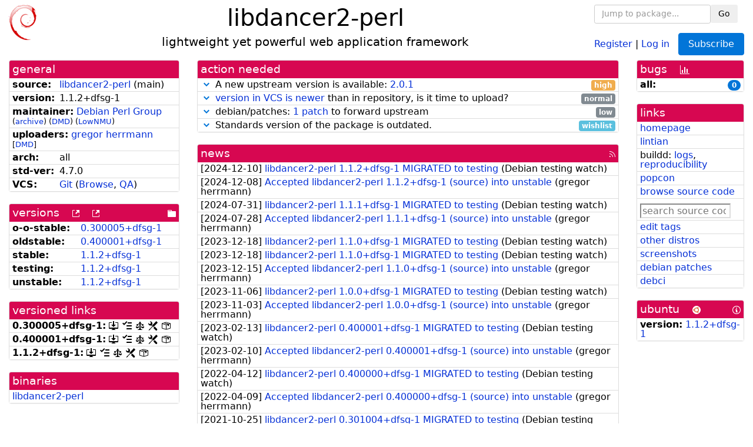

--- FILE ---
content_type: text/html; charset=utf-8
request_url: https://tracker.debian.org/pkg/libdancer2-perl
body_size: 11757
content:

<!DOCTYPE html>
<html>
    <head>
        <meta charset="utf-8">
        <title>libdancer2-perl - Debian Package Tracker</title>
        <meta name="viewport" content="width=device-width, initial-scale=1, shrink-to-fit=no">
	<meta http-equiv="x-ua-compatible" content="ie=edge">
        <link href="/static/css/bootstrap.min.css" rel="stylesheet" media="screen">
        <link href="/static/css/octicons.css" rel="stylesheet" media="screen">
        <link href="/static/css/style.css" rel="stylesheet" media="screen">
        <link type="application/opensearchdescription+xml" title="Debian Package Tracker Search" rel="search" href="/search.xml"/>
        

        
<link rel="alternate" type="application/rss+xml" title="RSS" href="/pkg/libdancer2-perl/rss">

        
<link href="/static/css/dense.css" rel="stylesheet" media="screen">

    
        
        <link rel="vcs-git" href="https://salsa.debian.org/perl-team/modules/packages/libdancer2-perl.git" title="git repository for libdancer2-perl">
        
    

    
        
    

    
        
    

    
        
    


    </head>
    <body>
        
        <header class="page-header">
            <div class="container-fluid">
                
		<div class="row">
		<div class="col-xs-12 text-xs-center">
		    <div class="pull-xs-left">
<a href="/"><img src="/static/img/logo.png" alt="Debian Package Tracker" title="Visit the main page" ></a>
</div>
		    <div class="pull-xs-right">
		    
    <div class="m-b-1">
    <div class="text-xs-left"><form class="form-inline" id="package-search-form" action="/search" method="GET"><div class="form-group"><input type="search" class="form-control form-control-sm package-completion" name="package_name" id='package-search-input' placeholder="Jump to package..."></div><div class="form-group"><button type="submit" class="btn btn-default btn-sm">Go</button></div></form></div>

    </div>
    
    <span><a id="account-register" href="/accounts/register/">Register</a></span>
    <span>|</span>
    <span><a id="account-login" href="/accounts/login/">Log in</a></span>



    
	
	<div class="btn-group" role="group" style="margin-left: 10px;">
	  <a href="/accounts/login/?next=/pkg/libdancer2-perl" id='subscribe-not-logged-in-button' class="btn btn-primary">Subscribe</a>
	</div>
    


		    </div>
		    
    <div>
    <h1>libdancer2-perl</h1>
    
    <h5>lightweight yet powerful web application framework</h5>
    
    </div>

		</div>
		</div>
                
            </div>
        </header>
        

	

<div id="choose-email-modal" class="modal hide fade" tabindex="-1" role="dialog" aria-labelledby="myModalLabel" aria-hidden="true"><div class="modal-dialog" role="document"><div class="modal-content"><div class="modal-header"><button type="button" class="close" data-dismiss="modal" aria-hidden="true">×</button><h3>Choose email to subscribe with</h3></div><div class="modal-body"></div><div class="modal-footer"><button class="btn btn-default" id="cancel-choose-email" data-dismiss="modal" aria-hidden="true">Cancel</button></div></div></div></div>

<div class="container-fluid main">
    <div class="row">
        <div class="col-md-3" id="dtracker-package-left">
            
            
                <div class="panel" role="complementary">
    <div class="panel-heading" role="heading">
        general
    </div>
    <div class="panel-body">
        

<ul class="list-group list-group-flush">
    
    <li class="list-group-item">
        <span class="list-item-key"><b>source:</b></span>
	
	<a href="https://packages.debian.org/src:libdancer2-perl">libdancer2-perl</a>
		
		(<span id="component" title="Repository's component">main</span>)
		
	
    </li>
    

    
    <li class="list-group-item">
        <span class="list-item-key"><b>version:</b></span>
        1.<wbr>1.<wbr>2+<wbr>dfsg-<wbr>1
    </li>
    

    
    <li class="list-group-item">
        <span class="list-item-key"><b>maintainer:</b></span>
	
	
	<a href="https://qa.debian.org/developer.php?login=pkg-perl-maintainers%40lists.alioth.debian.org">Debian Perl Group</a>
	
	
	    
		<small>
		    (<a href="https://lists.alioth.debian.org/pipermail/pkg-perl-maintainers/" title="Archives for the Debian Perl Group list">archive</a>)
		</small>
	    
	    
		<small>
		(<a href="https://udd.debian.org/dmd/?pkg-perl-maintainers%40lists.alioth.debian.org#todo" title="UDD&#x27;s Debian Maintainer Dashboard">DMD</a>)
		</small>
	    
		<small>
		(<a href="https://wiki.debian.org/LowThresholdNmu" title="maintainer agrees with Low Threshold NMU">LowNMU</a>)
		</small>
	    
	
    </li>
    

    
    <li class="list-group-item">
        <span class="list-item-key"><b>uploaders:</b></span>
	
	    
	    
	    <a href="https://qa.debian.org/developer.php?login=gregoa%40debian.org">gregor herrmann</a>
	    
	    
	    
	    
		<small>
		[<a href="https://udd.debian.org/dmd/?gregoa%40debian.org#todo" title="UDD&#x27;s Debian Maintainer Dashboard">DMD</a>]
		</small>
	    
	    
	    
	
    </li>
    

    
    <li class="list-group-item">
        <span class="list-item-key"><b>arch:</b></span>
        all 
    </li>
    

    
    <li class="list-group-item">
        <span class="list-item-key"><b>std-ver:</b></span>
        4.7.0
    </li>
    

    
    <li class="list-group-item">
        <span class="list-item-key"><b>VCS:</b></span>
	
	
	    
	    <a rel="vcs-git" href="https://salsa.debian.org/perl-team/modules/packages/libdancer2-perl.git">Git</a>
	    
	
	
	(<a href="https://salsa.debian.org/perl-team/modules/packages/libdancer2-perl">Browse</a>, <a href="https://qa.debian.org/cgi-bin/vcswatch?package=libdancer2-perl">QA</a>)
	
	
    </li>
    
</ul>


    </div>
</div>

            
            
            
                <div class="panel" role="complementary">
    <div class="panel-heading" role="heading">
        
<div class="row">
<div class="col-xs-12">
    versions
    
    
    <a class="m-l-1" href="https://qa.debian.org/madison.php?package=libdancer2-perl">
        <span role="img" aria-label="more versions can be listed by madison" class="octicon octicon-link-external" title="more versions can be listed by madison"><span class="sr-only">[more versions can be listed by madison]</span></span>
    </a>
    
    <a class="m-l-1" href="https://snapshot.debian.org/package/libdancer2-perl/">
        <span role="img" aria-label="old versions available from snapshot.debian.org" class="octicon octicon-link-external" title="old versions available from snapshot.debian.org"><span class="sr-only">[old versions available from snapshot.debian.org]</span></span>
    </a>
    
    
    
    <div class="pull-xs-right">
	
	<a href="https://deb.debian.org/debian/pool/main/libd/libdancer2-perl"><span role="img" aria-label="pool directory" class="octicon octicon-file-directory" title="pool directory"><span class="sr-only">[pool directory]</span></span></a>
	
    </div>
    
</div>
</div>

    </div>
    <div class="panel-body">
        
<ul class="list-group list-group-flush">

    
    <li class="list-group-item">
	<span class="list-item-key versions-repository" title="Debian 11 (bullseye / oldoldstable)">
	    <b>o-o-stable:</b>
	</span>
	
	<a href="https://packages.debian.org/source/oldoldstable/libdancer2-perl">0.<wbr>300005+<wbr>dfsg-<wbr>1</a>
	
    </li>
    
    <li class="list-group-item">
	<span class="list-item-key versions-repository" title="Debian 12 (bookworm / oldstable)">
	    <b>oldstable:</b>
	</span>
	
	<a href="https://packages.debian.org/source/oldstable/libdancer2-perl">0.<wbr>400001+<wbr>dfsg-<wbr>1</a>
	
    </li>
    
    <li class="list-group-item">
	<span class="list-item-key versions-repository" title="Debian 13 (trixie / stable)">
	    <b>stable:</b>
	</span>
	
	<a href="https://packages.debian.org/source/stable/libdancer2-perl">1.<wbr>1.<wbr>2+<wbr>dfsg-<wbr>1</a>
	
    </li>
    
    <li class="list-group-item">
	<span class="list-item-key versions-repository" title="Debian Forky (forky / testing)">
	    <b>testing:</b>
	</span>
	
	<a href="https://packages.debian.org/source/testing/libdancer2-perl">1.<wbr>1.<wbr>2+<wbr>dfsg-<wbr>1</a>
	
    </li>
    
    <li class="list-group-item">
	<span class="list-item-key versions-repository" title="Debian Unstable (sid / unstable)">
	    <b>unstable:</b>
	</span>
	
	<a href="https://packages.debian.org/source/unstable/libdancer2-perl">1.<wbr>1.<wbr>2+<wbr>dfsg-<wbr>1</a>
	
    </li>
    


    
    
</ul>

    </div>
</div>

            
            
            
                <div class="panel" role="complementary">
    <div class="panel-heading" role="heading">
        versioned links
    </div>
    <div class="panel-body">
        
<ul class="list-group list-group-flush">
    
    <li class="list-group-item">
        <span class="list-item-key versioned-links-version"><b>0.<wbr>300005+<wbr>dfsg-<wbr>1:</b></span>
	
	    
	    <span class="versioned-links-icon"><a href="https://deb.debian.org/debian/pool/main/libd/libdancer2-perl/libdancer2-perl_0.300005+dfsg-1.dsc"><span role="img" aria-label=".dsc, use dget on this link to retrieve source package" class="octicon octicon-desktop-download" title=".dsc, use dget on this link to retrieve source package"><span class="sr-only">[.dsc, use dget on this link to retrieve source package]</span></span></a></span>
	    
	
	    
	    <span class="versioned-links-icon"><a href="/media/packages/libd/libdancer2-perl/changelog-0.300005dfsg-1"><span role="img" aria-label="changelog" class="octicon octicon-tasklist" title="changelog"><span class="sr-only">[changelog]</span></span></a></span>
	    
	
	    
	    <span class="versioned-links-icon"><a href="/media/packages/libd/libdancer2-perl/copyright-0.300005dfsg-1"><span role="img" aria-label="copyright" class="octicon octicon-law" title="copyright"><span class="sr-only">[copyright]</span></span></a></span>
	    
	
	    
	    <span class="versioned-links-icon"><a href="/media/packages/libd/libdancer2-perl/rules-0.300005dfsg-1"><span role="img" aria-label="rules" class="octicon octicon-tools" title="rules"><span class="sr-only">[rules]</span></span></a></span>
	    
	
	    
	    <span class="versioned-links-icon"><a href="/media/packages/libd/libdancer2-perl/control-0.300005dfsg-1"><span role="img" aria-label="control" class="octicon octicon-package" title="control"><span class="sr-only">[control]</span></span></a></span>
	    
	
    </li>
    
    <li class="list-group-item">
        <span class="list-item-key versioned-links-version"><b>0.<wbr>400001+<wbr>dfsg-<wbr>1:</b></span>
	
	    
	    <span class="versioned-links-icon"><a href="https://deb.debian.org/debian/pool/main/libd/libdancer2-perl/libdancer2-perl_0.400001+dfsg-1.dsc"><span role="img" aria-label=".dsc, use dget on this link to retrieve source package" class="octicon octicon-desktop-download" title=".dsc, use dget on this link to retrieve source package"><span class="sr-only">[.dsc, use dget on this link to retrieve source package]</span></span></a></span>
	    
	
	    
	    <span class="versioned-links-icon"><a href="/media/packages/libd/libdancer2-perl/changelog-0.400001dfsg-1"><span role="img" aria-label="changelog" class="octicon octicon-tasklist" title="changelog"><span class="sr-only">[changelog]</span></span></a></span>
	    
	
	    
	    <span class="versioned-links-icon"><a href="/media/packages/libd/libdancer2-perl/copyright-0.400001dfsg-1"><span role="img" aria-label="copyright" class="octicon octicon-law" title="copyright"><span class="sr-only">[copyright]</span></span></a></span>
	    
	
	    
	    <span class="versioned-links-icon"><a href="/media/packages/libd/libdancer2-perl/rules-0.400001dfsg-1"><span role="img" aria-label="rules" class="octicon octicon-tools" title="rules"><span class="sr-only">[rules]</span></span></a></span>
	    
	
	    
	    <span class="versioned-links-icon"><a href="/media/packages/libd/libdancer2-perl/control-0.400001dfsg-1"><span role="img" aria-label="control" class="octicon octicon-package" title="control"><span class="sr-only">[control]</span></span></a></span>
	    
	
    </li>
    
    <li class="list-group-item">
        <span class="list-item-key versioned-links-version"><b>1.<wbr>1.<wbr>2+<wbr>dfsg-<wbr>1:</b></span>
	
	    
	    <span class="versioned-links-icon"><a href="https://deb.debian.org/debian/pool/main/libd/libdancer2-perl/libdancer2-perl_1.1.2+dfsg-1.dsc"><span role="img" aria-label=".dsc, use dget on this link to retrieve source package" class="octicon octicon-desktop-download" title=".dsc, use dget on this link to retrieve source package"><span class="sr-only">[.dsc, use dget on this link to retrieve source package]</span></span></a></span>
	    
	
	    
	    <span class="versioned-links-icon"><a href="/media/packages/libd/libdancer2-perl/changelog-1.1.2dfsg-1"><span role="img" aria-label="changelog" class="octicon octicon-tasklist" title="changelog"><span class="sr-only">[changelog]</span></span></a></span>
	    
	
	    
	    <span class="versioned-links-icon"><a href="/media/packages/libd/libdancer2-perl/copyright-1.1.2dfsg-1"><span role="img" aria-label="copyright" class="octicon octicon-law" title="copyright"><span class="sr-only">[copyright]</span></span></a></span>
	    
	
	    
	    <span class="versioned-links-icon"><a href="/media/packages/libd/libdancer2-perl/rules-1.1.2dfsg-1"><span role="img" aria-label="rules" class="octicon octicon-tools" title="rules"><span class="sr-only">[rules]</span></span></a></span>
	    
	
	    
	    <span class="versioned-links-icon"><a href="/media/packages/libd/libdancer2-perl/control-1.1.2dfsg-1"><span role="img" aria-label="control" class="octicon octicon-package" title="control"><span class="sr-only">[control]</span></span></a></span>
	    
	
    </li>
    
</ul>

    </div>
</div>

            
            
            
                <div class="panel" role="complementary">
    <div class="panel-heading" role="heading">
        binaries
    </div>
    <div class="panel-body">
        
<ul class="list-group list-group-flush">
    
    
    <li class="list-group-item">
        
        <a href="https://packages.debian.org/unstable/libdancer2-perl" title="">libdancer2-perl</a>
        

        
    </li>
    
    
</ul>

    </div>
</div>

            
            
        </div>
        <div class="col-md-6 col-xl-7" id="dtracker-package-center">
            
            
                <div class="panel" role="complementary">
    <div class="panel-heading" role="heading">
        action needed
    </div>
    <div class="panel-body">
        
<div class="list-group list-group-flush" id="action-needed-list" role="list">
    
    <div class="card list-group-item action-item-new-upstream-version" role="listitem">
        <details>
            <summary>
                <span class="chevron"><span role="button" aria-label="Toggle details"><span role="img" aria-label="Toggle details" class="octicon octicon-chevron-down" title="Toggle details"></span></span></span>
                
                A new upstream version is available: <a href="https://cpan.metacpan.org/authors/id/C/CR/CROMEDOME/Dancer2-2.0.1.tar.gz">2.0.1</a>
                
                <span class="label label-warning pull-xs-right">high</span>
                
            </summary>
            <div class="card-block">
                <span>A new upstream version <a href="https://cpan.metacpan.org/authors/id/C/CR/CROMEDOME/Dancer2-2.0.1.tar.gz">2.0.1</a> is available, you should consider packaging it.</span>

            </div>
            <div class="small card-footer text-muted">
                Created: 2025-11-27
                <span class="pull-xs-right">
                    Last update: 2026-01-19
                    09:00
                </span>
            </div>
        </details>
    </div>
    
    <div class="card list-group-item action-item-vcswatch-warnings-and-errors" role="listitem">
        <details>
            <summary>
                <span class="chevron"><span role="button" aria-label="Toggle details"><span role="img" aria-label="Toggle details" class="octicon octicon-chevron-down" title="Toggle details"></span></span></span>
                
                <a href="https://qa.debian.org/cgi-bin/vcswatch?package=libdancer2-perl">version in VCS is newer</a> than in repository, is it time to upload?
                
                <span class="label label-default pull-xs-right">normal</span>
                
            </summary>
            <div class="card-block">
                

<a href="https://qa.debian.org/cgi-bin/vcswatch?package=libdancer2-perl">vcswatch</a> reports that

this package seems to have a new changelog entry (version
2.0.1-1, distribution
UNRELEASED) and new commits
in its VCS. You should consider whether it's time to make
an upload.

<br/><br/>
Here are the relevant commit messages:
<pre>
commit fb37b833f905ff6274320a4ac8c60d5360baf487
Author: gregor herrmann &lt;gregoa@debian.org&gt;
Date:   Fri Jan 2 04:05:32 2026 +0100

    update changelog
    
    Gbp-Dch: Ignore

commit e240fdc15967b7ffa2469ee39199eee61b746902
Author: gregor herrmann &lt;gregoa@debian.org&gt;
Date:   Fri Jan 2 04:03:40 2026 +0100

    Add tst and runtie dependency on libdata-censor-perl.

commit 2b7a1cb6da82a4155e1109df97367240cafec774
Author: gregor herrmann &lt;gregoa@debian.org&gt;
Date:   Fri Jan 2 03:57:38 2026 +0100

    Remove «Priority: optional», which is the current default.

commit da3686e7ddb5ccfba5413205f8d6e6fa8c727fa6
Author: gregor herrmann &lt;gregoa@debian.org&gt;
Date:   Fri Jan 2 03:57:21 2026 +0100

    Remove «Rules-Requires-Root: no», which is the current default.

commit a04a2bfe20e5eef54d6f1c04e483a71c64bcac18
Author: gregor herrmann &lt;gregoa@debian.org&gt;
Date:   Fri Jan 2 03:57:21 2026 +0100

    Declare compliance with Debian Policy 4.7.3.

commit 21c93c0950cdb178301a679e414d473aae117d25
Author: gregor herrmann &lt;gregoa@debian.org&gt;
Date:   Fri Jan 2 03:57:17 2026 +0100

    Reformat debian/control with cme
    
    Gbp-Dch: ignore

commit 94467c94b6ca65a13cc9ab06295b83b0c58e12b9
Author: gregor herrmann &lt;gregoa@debian.org&gt;
Date:   Fri Jan 2 03:56:17 2026 +0100

    Refresh debian/copyright.

commit c10924fb78b9678638f8de88815911e69bc3e40f
Author: gregor herrmann &lt;gregoa@debian.org&gt;
Date:   Fri Jan 2 03:55:38 2026 +0100

    Refresh lintian overrides.

commit f7a16aaed23f9353da03be8682d724075b9bfef2
Author: gregor herrmann &lt;gregoa@debian.org&gt;
Date:   Fri Jan 2 03:28:06 2026 +0100

    Update hashbang fixing.

commit 385c9e0c13dc2dc2918972a0cbba2507f8accb8e
Author: gregor herrmann &lt;gregoa@debian.org&gt;
Date:   Fri Jan 2 02:30:23 2026 +0100

    Update years of packaging copyright.

commit c11253550c8032b62c617dc9b195c194f6deee33
Author: gregor herrmann &lt;gregoa@debian.org&gt;
Date:   Fri Jan 2 02:28:58 2026 +0100

    Refresh patches (offset).

commit 1512774687357cfbd53a720fa0cc93a953a15dac
Author: gregor herrmann &lt;gregoa@debian.org&gt;
Date:   Fri Jan 2 02:23:10 2026 +0100

    Update test and runtime dependencies.

commit 23fd25fba1c9224f79b6b11bfc9c326de6e60e53
Author: gregor herrmann &lt;gregoa@debian.org&gt;
Date:   Fri Jan 2 02:17:50 2026 +0100

    Update debian/changelog
    
    Gbp-Dch: Ignore

commit cf667a1dd31cd5ce46a5de29818c7523b934b715
Merge: 32369dc 2e48566
Author: gregor herrmann &lt;gregoa@debian.org&gt;
Date:   Fri Jan 2 02:17:49 2026 +0100

    Update upstream source from tag &#x27;upstream/2.0.1&#x27;
    
    Update to upstream version &#x27;2.0.1&#x27;
    with Debian dir 17ee4f3d9d5a24a81cd114eff6b03696143fd459

commit 32369dc0045168f338fd2a3c8c7df9e4052e6db8
Author: gregor herrmann &lt;gregoa@debian.org&gt;
Date:   Sun Dec 8 01:18:56 2024 +0100

    releasing package libdancer2-perl version 1.1.2+dfsg-1 into distribution unstable
    
    Gbp-Dch: Ignore

commit d9e4d4845159d0f4ff80761f41845980124f64f8
Author: gregor herrmann &lt;gregoa@debian.org&gt;
Date:   Sun Dec 8 01:12:11 2024 +0100

    Update dependencies.

commit c6d34dc355e3f4db3534c244b16c39d168857304
Author: gregor herrmann &lt;gregoa@debian.org&gt;
Date:   Sun Dec 8 01:07:48 2024 +0100

    Update debian/changelog
    
    Gbp-Dch: Ignore

commit 4033d83baad10bb7566aea49b874e70aeb0de625
Merge: 258f473 992a913
Author: gregor herrmann &lt;gregoa@debian.org&gt;
Date:   Sun Dec 8 01:07:48 2024 +0100

    Update upstream source from tag &#x27;upstream/1.1.2+dfsg&#x27;
    
    Update to upstream version &#x27;1.1.2+dfsg&#x27;
    with Debian dir 39949f9de97745a9224bba5dadff694d442280fb

commit 258f4737361eefd8702aa5639eed5ac6e3c07efe
Author: gregor herrmann &lt;gregoa@debian.org&gt;
Date:   Sun Jul 28 17:41:20 2024 +0200

    releasing package libdancer2-perl version 1.1.1+dfsg-1 into distribution unstable
    
    Gbp-Dch: Ignore

commit 9c5d67ebf634bff16f84de65386f4db53282c012
Author: gregor herrmann &lt;gregoa@debian.org&gt;
Date:   Sun Jul 28 17:23:20 2024 +0200

    Remove trailing whitespace from debian/*.
    
    Gbp-Dch: ignore

commit e4d95037da47c4f6952fe8653001dfe06d3df19a
Author: gregor herrmann &lt;gregoa@debian.org&gt;
Date:   Sun Jul 28 17:22:52 2024 +0200

    Drop unneeded version constraints from (build) dependencies.

commit d3f1b3a10171d551efbb948868e6726cde007c27
Author: gregor herrmann &lt;gregoa@debian.org&gt;
Date:   Sun Jul 28 17:22:37 2024 +0200

    Declare compliance with Debian Policy 4.7.0.

commit 31d67768e90de275ab783e2004b03ff1387d3ed2
Author: gregor herrmann &lt;gregoa@debian.org&gt;
Date:   Sun Jul 28 17:21:57 2024 +0200

    Update years of upstream and packaging copyright.

commit 04d43d06e2def2ccb8146a29f59bfd452dc012f1
Author: gregor herrmann &lt;gregoa@debian.org&gt;
Date:   Sun Jul 28 17:20:01 2024 +0200

    Install new upstream docs.

commit ebb106e3e0cd1c26aff5ffc90e5c7fe95ce57172
Author: gregor herrmann &lt;gregoa@debian.org&gt;
Date:   Sun Jul 28 17:17:34 2024 +0200

    Update debian/changelog
    
    Gbp-Dch: Ignore

commit 6713ee154df9f98c35baf6611d29a6fcc80e9f3b
Merge: 99e2bab 2112c18
Author: gregor herrmann &lt;gregoa@debian.org&gt;
Date:   Sun Jul 28 17:17:33 2024 +0200

    Update upstream source from tag &#x27;upstream/1.1.1+dfsg&#x27;
    
    Update to upstream version &#x27;1.1.1+dfsg&#x27;
    with Debian dir 964d6e7dadc6a67691025e6380fce349357ad926

commit 99e2bab0cd8a5eed89bd2a1be6dba51c13c6fea4
Author: gregor herrmann &lt;gregoa@debian.org&gt;
Date:   Fri Dec 15 22:26:10 2023 +0100

    releasing package libdancer2-perl version 1.1.0+dfsg-1 into distribution unstable
    
    Gbp-Dch: Ignore

commit d1ab8a006cc068ae8775035af1d5b9ee55e4314e
Author: gregor herrmann &lt;gregoa@debian.org&gt;
Date:   Fri Dec 15 22:18:45 2023 +0100

    Update debian/changelog
    
    Gbp-Dch: Ignore

commit 135085ecb17d937720d07ee0a48be9bc09a762f8
Merge: c007747 62ade3e
Author: gregor herrmann &lt;gregoa@debian.org&gt;
Date:   Fri Dec 15 22:18:44 2023 +0100

    Update upstream source from tag &#x27;upstream/1.1.0+dfsg&#x27;
    
    Update to upstream version &#x27;1.1.0+dfsg&#x27;
    with Debian dir a6a8790bab9264a1f5f2c48bcb3604d09c94d48a

commit c0077477aeae4eb2fb72717c540bc1d4b6dde385
Author: gregor herrmann &lt;gregoa@debian.org&gt;
Date:   Fri Nov 3 23:02:36 2023 +0100

    releasing package libdancer2-perl version 1.0.0+dfsg-1 into distribution unstable
    
    Gbp-Dch: Ignore

commit d64b5a5d12cf82205e665040aaa3b677532fd0a9
Author: gregor herrmann &lt;gregoa@debian.org&gt;
Date:   Fri Nov 3 22:56:08 2023 +0100

    Remove generated test files via debian/clean.
    
    Closes: #1047307

commit 9ce0394d88cef0e19664d9755aba0e4b8cd60985
Author: gregor herrmann &lt;gregoa@debian.org&gt;
Date:   Fri Nov 3 22:46:31 2023 +0100

    Follow doc renaming in debian/libdancer2-perl.docs.

commit c1276e9c5b73c13cc51505fd4d4bb9082403492b
Author: gregor herrmann &lt;gregoa@debian.org&gt;
Date:   Fri Nov 3 22:46:00 2023 +0100

    Mention deprecations in debian/NEWS.Developer.

commit 32a90e74c743312689fc04406f84134cd68f65ac
Author: gregor herrmann &lt;gregoa@debian.org&gt;
Date:   Fri Nov 3 22:38:58 2023 +0100

    Update debian/changelog
    
    Gbp-Dch: Ignore

commit 1567e4359bfd5ffd8d5f0bfc232ad7f0951beb7f
Merge: 44ca0ae 7bac46a
Author: gregor herrmann &lt;gregoa@debian.org&gt;
Date:   Fri Nov 3 22:38:58 2023 +0100

    Update upstream source from tag &#x27;upstream/1.0.0+dfsg&#x27;
    
    Update to upstream version &#x27;1.0.0+dfsg&#x27;
    with Debian dir 4e46cc3c2119dee81122483dcd2547755e9a5b77

commit 44ca0ae932cbf5dfb9c4400712b792332a445378
Author: gregor herrmann &lt;gregoa@debian.org&gt;
Date:   Fri Feb 10 22:55:40 2023 +0100

    releasing package libdancer2-perl version 0.400001+dfsg-1 into distribution unstable
    
    Gbp-Dch: Ignore

commit f175e8b601342eea032742db009d79424e443a0c
Author: gregor herrmann &lt;gregoa@debian.org&gt;
Date:   Fri Feb 10 22:48:02 2023 +0100

    Update lintian override info format.

commit 75c44830e5d34aab667f562d4814ea3b67f07459
Author: gregor herrmann &lt;gregoa@debian.org&gt;
Date:   Fri Feb 10 22:47:51 2023 +0100

    Declare compliance with Debian Policy 4.6.2.

commit 9fba49ce5f50ab30bd7d73e721f0b20a8ebb575e
Author: gregor herrmann &lt;gregoa@debian.org&gt;
Date:   Fri Feb 10 22:45:23 2023 +0100

    Add test dependency and recommendation on libunicode-utf8-perl.

commit e89d2c1aae69c4c8cb76e20c8cfa6b1e3236570c
Author: gregor herrmann &lt;gregoa@debian.org&gt;
Date:   Fri Feb 10 22:44:36 2023 +0100

    Update years of upstream and packaging copyright.

commit e49eb8f2b7026457bf181faececb689715e45374
Author: gregor herrmann &lt;gregoa@debian.org&gt;
Date:   Fri Feb 10 22:40:48 2023 +0100

    Update debian/changelog
    
    Gbp-Dch: Ignore

commit ad5f0ef81863f8507b593cd78fc19a07e5ac4e21
Merge: 89f69c4 2f802da
Author: gregor herrmann &lt;gregoa@debian.org&gt;
Date:   Fri Feb 10 22:40:48 2023 +0100

    Update upstream source from tag &#x27;upstream/0.400001+dfsg&#x27;
    
    Update to upstream version &#x27;0.400001+dfsg&#x27;
    with Debian dir 3e3100f536791e808103b6802a9ace78fa1abcb0

commit 89f69c46892aef95cdfa03c34e0e06cc7e77de4b
Author: gregor herrmann &lt;gregoa@debian.org&gt;
Date:   Sun Apr 10 01:16:18 2022 +0200

    releasing package libdancer2-perl version 0.400000+dfsg-1 into distribution unstable
    
    Gbp-Dch: Ignore

commit 9b0178e6b5d3668baa50b019a27fe5f7e6af7ced
Author: gregor herrmann &lt;gregoa@debian.org&gt;
Date:   Sun Apr 10 01:11:32 2022 +0200

    Refresh lintian override (changed output format).

commit c03b53d35a15a094a43614e32edac1c73559f7bb
Author: gregor herrmann &lt;gregoa@debian.org&gt;
Date:   Sun Apr 10 01:05:38 2022 +0200

    Update years of upstream and packaging copyright.

commit 6a706278ef4d2d322ff9586c287467ef1016acea
Author: gregor herrmann &lt;gregoa@debian.org&gt;
Date:   Sun Apr 10 01:04:00 2022 +0200

    Update debian/changelog
    
    Gbp-Dch: Ignore

commit 02d4bc5617165c402156c9a089df80fe7e3d00a2
Merge: de2e750 0e619cf
Author: gregor herrmann &lt;gregoa@debian.org&gt;
Date:   Sun Apr 10 01:04:00 2022 +0200

    Update upstream source from tag &#x27;upstream/0.400000+dfsg&#x27;
    
    Update to upstream version &#x27;0.400000+dfsg&#x27;
    with Debian dir a61775dfc36b464f34b2bada9999a42d413ad1f7

commit de2e7507b3caa2d161c5abcaaa4f39c2ac827201
Author: gregor herrmann &lt;gregoa@debian.org&gt;
Date:   Sat Oct 23 15:31:39 2021 +0200

    releasing package libdancer2-perl version 0.301004+dfsg-1 into distribution unstable
    
    Gbp-Dch: Ignore

commit 29e8e4a17d9ff28d3d3ed4d550b49c9747b8b02c
Author: gregor herrmann &lt;gregoa@debian.org&gt;
Date:   Sat Oct 23 15:27:03 2021 +0200

    Add autopkgtest.patch to fix new test under autopkgtests.

commit d81e4b8245381f1535860a85b97263193a0e2e60
Author: gregor herrmann &lt;gregoa@debian.org&gt;
Date:   Sat Oct 23 15:14:54 2021 +0200

    Add more packages to Recommends.

commit 03ab060139ad339b787ae936d7cb62b04c8d1705
Author: gregor herrmann &lt;gregoa@debian.org&gt;
Date:   Sat Oct 23 15:07:07 2021 +0200

    Add another lintian override.

commit 286f944549f09a1423b6a70c0288f5a7f7917926
Author: gregor herrmann &lt;gregoa@debian.org&gt;
Date:   Sat Oct 23 15:06:05 2021 +0200

    Fix hashbang in CLI script.

commit 245a165d05855bfd3d0572e1eecb375a3f4f3219
Author: gregor herrmann &lt;gregoa@debian.org&gt;
Date:   Sat Oct 23 15:01:09 2021 +0200

    Drop unneeded version constraints from (build) dependencies.

commit c22f526300760deac1dfeaf2e7e86a27b8d8a1b7
Author: gregor herrmann &lt;gregoa@debian.org&gt;
Date:   Sat Oct 23 15:01:06 2021 +0200

    Declare compliance with Debian Policy 4.6.0.

commit d2a4721bd2a0f9e77d1a6cdfe3daeb9369db9d3a
Author: gregor herrmann &lt;gregoa@debian.org&gt;
Date:   Sat Oct 23 15:00:44 2021 +0200

    Update test and runtime dependencies.

commit edb4c99fb8b9f376ebbf211bd6be0a3fc5e0c393
Author: gregor herrmann &lt;gregoa@debian.org&gt;
Date:   Sat Oct 23 14:57:01 2021 +0200

    Refresh no-phone-home.patch.

commit 18ebc84b9a3b4a77ea69803f5285c3c6055fb690
Author: gregor herrmann &lt;gregoa@debian.org&gt;
Date:   Sat Oct 23 14:53:55 2021 +0200

    Drop obsolete remove-eumm-version-req.patch.

commit 7ef843520c1342ddc5e4434fd16838d73e1ff15d
Author: gregor herrmann &lt;gregoa@debian.org&gt;
Date:   Sat Oct 23 14:49:09 2021 +0200

    Update debian/changelog
    
    Gbp-Dch: Ignore

commit 4ad5a6b8dadd5ee30d8865437894400d051d0ab9
Merge: 184295f 45d6ed7
Author: gregor herrmann &lt;gregoa@debian.org&gt;
Date:   Sat Oct 23 14:49:08 2021 +0200

    Update upstream source from tag &#x27;upstream/0.301004+dfsg&#x27;
    
    Update to upstream version &#x27;0.301004+dfsg&#x27;
    with Debian dir 774d3d1978017909ee23b5fb85c790d4cab577eb

commit 184295ff5c8bf82b4f88533ae3160f38addd2463
Author: gregor herrmann &lt;gregoa@debian.org&gt;
Date:   Sat Mar 13 23:38:53 2021 +0100

    releasing package libdancer2-perl version 0.300005+dfsg-1 into distribution unstable
    
    Gbp-Dch: Ignore

commit 2a4f57e68272c0693b8218084fd1da70854c1a92
Author: gregor herrmann &lt;gregoa@debian.org&gt;
Date:   Sat Mar 13 23:34:40 2021 +0100

    Declare compliance with Debian Policy 4.5.1.

commit 9f7d0e3e42b5e4d4a0887fd87b4a732039d6f606
Author: gregor herrmann &lt;gregoa@debian.org&gt;
Date:   Sat Mar 13 23:31:24 2021 +0100

    Add new lintian overrides (package-contains-documentation-outside-usr-share-doc).

commit 55c70256f5cb06b4ae6320b6135d2f8f4c7116ff
Author: gregor herrmann &lt;gregoa@debian.org&gt;
Date:   Sat Mar 13 23:25:12 2021 +0100

    Update years of upstream and packaging copyright.

commit 15f59be76b4bb3d22dbddb8f816b0273f3861876
Author: gregor herrmann &lt;gregoa@debian.org&gt;
Date:   Sat Mar 13 23:24:44 2021 +0100

    Make (build) dependency on librole-tiny-perl versioned.

commit 2c73f188373d73ddabf34db2c2899cc20becd20f
Author: gregor herrmann &lt;gregoa@debian.org&gt;
Date:   Sat Mar 13 23:18:24 2021 +0100

    Update debian/changelog
    
    Gbp-Dch: Ignore

commit 537199490631df1408d52e08c5920031ec431133
Merge: 60c53c1 52acace
Author: gregor herrmann &lt;gregoa@debian.org&gt;
Date:   Sat Mar 13 23:18:24 2021 +0100

    Update upstream source from tag &#x27;upstream/0.300005+dfsg&#x27;
    
    Update to upstream version &#x27;0.300005+dfsg&#x27;
    with Debian dir c308502c85059644fc8425cce9629107df0ebf48

commit 60c53c18c3640ee7a75b70b7a0b4cc34e2d4a32c
Author: Debian Janitor &lt;janitor@jelmer.uk&gt;
Date:   Fri Feb 5 23:04:17 2021 +0000

    Remove constraints unnecessary since stretch.
    
    * Build-Depends-Indep: Drop versioned constraint on libplack-perl and librole-tiny-perl.
    * libdancer2-perl: Drop versioned constraint on libplack-perl and librole-tiny-perl in Depends.
    
    Changes-By: deb-scrub-obsolete

commit bf86e1698e53e6ff4e6a5a47c472c9c4a88f89eb
Author: gregor herrmann &lt;gregoa@debian.org&gt;
Date:   Sat Jun 13 15:42:04 2020 +0200

    releasing package libdancer2-perl version 0.300004+dfsg-2
    
    Gbp-Dch: Ignore

commit 778f96a81b09f38d03e10c84353516e31082db7f
Author: gregor herrmann &lt;gregoa@debian.org&gt;
Date:   Sat Jun 13 15:34:55 2020 +0200

    Add liburl-encode-xs-perl to Build-Depends-Indep and Recommends.

commit 62d1d7d425145b86892774455e1cffa87e601d4b
Author: gregor herrmann &lt;gregoa@debian.org&gt;
Date:   Fri May 29 17:42:50 2020 +0200

    releasing package libdancer2-perl version 0.300004+dfsg-1
    
    Gbp-Dch: Ignore

commit 38dd97d80a0d8d4aab33edd705902307d73dc841
Author: gregor herrmann &lt;gregoa@debian.org&gt;
Date:   Fri May 29 17:36:33 2020 +0200

    Bump debhelper-compat to 13.

commit 5865567b46e5876165afe83be66c9d0a98042dd3
Author: gregor herrmann &lt;gregoa@debian.org&gt;
Date:   Fri May 29 17:34:17 2020 +0200

    Update debian/changelog
    
    Gbp-Dch: Ignore

commit aeef30fac84f3cb3af3d35bf131e3875d22a1385
Merge: 17cd2dd 616d944
Author: gregor herrmann &lt;gregoa@debian.org&gt;
Date:   Fri May 29 17:34:16 2020 +0200

    Update upstream source from tag &#x27;upstream/0.300004+dfsg&#x27;
    
    Update to upstream version &#x27;0.300004+dfsg&#x27;
    with Debian dir 67d085c3b02e8c1a44f9a082336de5ec02f11665

commit 17cd2dd4c0a01a8c4827ebaf82cd72fb5c2d10e4
Author: gregor herrmann &lt;gregoa@debian.org&gt;
Date:   Fri Apr 10 23:57:05 2020 +0200

    releasing package libdancer2-perl version 0.300003+dfsg-1
    
    Gbp-Dch: Ignore

commit ed19bab7c2eb870669b3569677269e037d43ebe6
Author: gregor herrmann &lt;gregoa@debian.org&gt;
Date:   Fri Apr 10 23:18:31 2020 +0200

    Update debian/changelog
    
    Gbp-Dch: Ignore

commit ce4c259285362d0c06c2e1d7c8474bcea21b1139
Merge: 796bffa c52b7f3
Author: gregor herrmann &lt;gregoa@debian.org&gt;
Date:   Fri Apr 10 23:18:30 2020 +0200

    Update upstream source from tag &#x27;upstream/0.300003+dfsg&#x27;
    
    Update to upstream version &#x27;0.300003+dfsg&#x27;
    with Debian dir 23863ec9dc35debfe252aa9bf47799259c535985

commit 796bffa49100fdd97ab9a63cd9b3ace2e3857059
Author: gregor herrmann &lt;gregoa@debian.org&gt;
Date:   Mon Apr 6 20:56:49 2020 +0200

    releasing package libdancer2-perl version 0.300001+dfsg-1
    
    Gbp-Dch: Ignore

commit ef45174978dd17cd13f915959eabd5f50f99e718
Author: gregor herrmann &lt;gregoa@debian.org&gt;
Date:   Mon Apr 6 19:48:16 2020 +0200

    (Re-)sort dependencies
    
    Gbp-Dch: ignore

commit 2c56cfb9a7430a9977bc0f92084a1b5b16a3535d
Author: gregor herrmann &lt;gregoa@debian.org&gt;
Date:   Mon Apr 6 19:48:07 2020 +0200

    Declare compliance with Debian Policy 4.5.0.

commit 4f672ed3386851acd6a8c10d16dedde49e8a4fcb
Author: gregor herrmann &lt;gregoa@debian.org&gt;
Date:   Mon Apr 6 19:45:41 2020 +0200

    Update years of upstream and packaging copyright.

commit 5deed11782178179f1d67b83c397c90e2d6d8bf4
Author: gregor herrmann &lt;gregoa@debian.org&gt;
Date:   Mon Apr 6 19:44:48 2020 +0200

    Update debian/changelog
    
    Gbp-Dch: Ignore

commit 191ba6e6e6faa5a52972b093f8716f2c3f5b1e58
Merge: 15b3f9e b0effc9
Author: gregor herrmann &lt;gregoa@debian.org&gt;
Date:   Mon Apr 6 19:44:48 2020 +0200

    Update upstream source from tag &#x27;upstream/0.300001+dfsg&#x27;
    
    Update to upstream version &#x27;0.300001+dfsg&#x27;
    with Debian dir a5517407e3a6f818fb1b3c71f96693eadcd4c2c1

commit 15b3f9eae38aa3372de49ac52d4f7eee94060114
Author: Nick Morrott &lt;knowledgejunkie@gmail.com&gt;
Date:   Thu Jan 2 20:37:59 2020 +0000

    Releasing package libdancer2-perl version 0.300000+dfsg-1

commit 522f0e02730a89b28dc78cabd1d1500cb264cd1e
Merge: 9630c8a 49e22fe
Author: Nick Morrott &lt;knowledgejunkie@gmail.com&gt;
Date:   Thu Jan 2 20:14:54 2020 +0000

    Update upstream source from tag &#x27;upstream/0.300000+dfsg&#x27;
    
    Update to upstream version &#x27;0.300000+dfsg&#x27;
    with Debian dir 89a229e93c4abf42e604bd987d07ba822ef3c973

commit 9630c8a82617e003b048b57ff366565e7569ce7b
Author: Nick Morrott &lt;knowledgejunkie@gmail.com&gt;
Date:   Mon Dec 16 21:53:05 2019 +0000

    Releasing package libdancer2-perl version 0.208002+dfsg-1

commit fc9f1f16ac238ed3d70ce852eaa5a29579b2716e
Author: Nick Morrott &lt;knowledgejunkie@gmail.com&gt;
Date:   Mon Dec 16 21:18:40 2019 +0000

    d/s/lintian-overrides: Drop unused override

commit 4e8babf22a5181b0121b5320ccd060add448ad24
Author: Nick Morrott &lt;knowledgejunkie@gmail.com&gt;
Date:   Mon Dec 16 21:10:30 2019 +0000

    d/lintian-overrides: Refresh overrides

commit 771ab3e5c4e1ed0b7d8900cf541893fef48820f0
Author: Nick Morrott &lt;knowledgejunkie@gmail.com&gt;
Date:   Mon Dec 16 20:39:55 2019 +0000

    d/watch: Migrate to version 4 watch file format

commit 0f41bc203596a2798d9e45610b72cf2892795d60
Author: Nick Morrott &lt;knowledgejunkie@gmail.com&gt;
Date:   Mon Dec 16 20:39:00 2019 +0000

    d/u/metadata: Add Bug-Submit field; drop deprecated Contact, Name fields

commit 7f0ed752b135f1c5afbfa7521acc3c0426b0c8e6
Author: Nick Morrott &lt;knowledgejunkie@gmail.com&gt;
Date:   Mon Dec 16 20:52:12 2019 +0000

    d/patches: Refresh patches (offset)

commit a6a6b7876d4a3dba7bd17f3d87f1272302a98395
Author: Nick Morrott &lt;knowledgejunkie@gmail.com&gt;
Date:   Mon Dec 16 21:51:58 2019 +0000

    d/docs: Include upstream GitGuide

commit bf905c8efaffa94a32f8a5d26012f5d5db79b065
Author: Nick Morrott &lt;knowledgejunkie@gmail.com&gt;
Date:   Mon Dec 16 20:37:58 2019 +0000

    d/copyright: Reorder header stanza

commit b88e7a3de7de1080bf588a67ddcacd5a63ebb4e7
Author: Nick Morrott &lt;knowledgejunkie@gmail.com&gt;
Date:   Mon Dec 16 21:35:05 2019 +0000

    d/control: Add more test libraries to improve coverage

commit 42de550b1d3fbdca6f5c171471afa27613a80383
Author: Nick Morrott &lt;knowledgejunkie@gmail.com&gt;
Date:   Mon Dec 16 20:37:28 2019 +0000

    d/control: Annotate test-only build dependencies with &lt;!nocheck&gt;

commit e58778bf8fc0c4de41a522eacc88cd5e47261b0c
Author: Nick Morrott &lt;knowledgejunkie@gmail.com&gt;
Date:   Mon Dec 16 20:31:08 2019 +0000

    d/control: Refresh (build) dependencies

commit 786b33bc20089b969bfcfcfb722b6de3af56fb67
Author: Nick Morrott &lt;knowledgejunkie@gmail.com&gt;
Date:   Mon Dec 16 20:30:35 2019 +0000

    d/control: Add Rules-Requires-Root field

commit 8158ed3c10e691d6610acb16d488768adef3e996
Author: Nick Morrott &lt;knowledgejunkie@gmail.com&gt;
Date:   Mon Dec 16 20:30:15 2019 +0000

    d/control: Declare compliance with Debian Policy 4.4.1

commit a43bb41d287d30903c97d15ed19734491d9bc291
Merge: 226da9f 69f584d
Author: Nick Morrott &lt;knowledgejunkie@gmail.com&gt;
Date:   Mon Dec 16 20:28:31 2019 +0000

    Update upstream source from tag &#x27;upstream/0.208002+dfsg&#x27;
    
    Update to upstream version &#x27;0.208002+dfsg&#x27;
    with Debian dir a1dc2e94614064415c169b74fd37027df9adba48

commit 226da9f7836de74021869e9520e220f81a9377e3
Author: gregor herrmann &lt;gregoa@debian.org&gt;
Date:   Sat Aug 10 16:43:48 2019 +0200

    finalize changelog before upload
    
    Gbp-Dch: Ignore

commit 52a230e767319e58c48de139a92cd6ce6a28c513
Author: gregor herrmann &lt;gregoa@debian.org&gt;
Date:   Sat Aug 10 16:37:15 2019 +0200

    Refresh remove-eumm-version-req.patch (offset).
</pre>





            </div>
            <div class="small card-footer text-muted">
                Created: 2026-01-02
                <span class="pull-xs-right">
                    Last update: 2026-01-15
                    10:47
                </span>
            </div>
        </details>
    </div>
    
    <div class="card list-group-item action-item-debian-patches" role="listitem">
        <details>
            <summary>
                <span class="chevron"><span role="button" aria-label="Toggle details"><span role="img" aria-label="Toggle details" class="octicon octicon-chevron-down" title="Toggle details"></span></span></span>
                
                debian/patches: <a href="https://udd.debian.org/patches.cgi?src=libdancer2-perl&version=1.1.2%2Bdfsg-1">1 patch</a> to forward upstream
                
                <span class="label label-default pull-xs-right">low</span>
                
            </summary>
            <div class="card-block">
                
<p>Among the <a href="https://udd.debian.org/patches.cgi?src=libdancer2-perl&amp;version=1.1.2%2Bdfsg-1">3 debian patches</a>
available in version 1.1.2+dfsg-1 of the package,
we noticed the following issues:</p>
<ul>


<li>1 patch
    where the metadata indicates that the patch has not yet been forwarded
    upstream. You should either forward the patch upstream or update the
    metadata to document its real status.</li>

</ul>


            </div>
            <div class="small card-footer text-muted">
                Created: 2023-02-26
                <span class="pull-xs-right">
                    Last update: 2024-12-08
                    07:31
                </span>
            </div>
        </details>
    </div>
    
    <div class="card list-group-item action-item-debian-std-ver-outdated" role="listitem">
        <details>
            <summary>
                <span class="chevron"><span role="button" aria-label="Toggle details"><span role="img" aria-label="Toggle details" class="octicon octicon-chevron-down" title="Toggle details"></span></span></span>
                
                Standards version of the package is outdated.
                
                <span class="label label-info pull-xs-right">wishlist</span>
                
            </summary>
            <div class="card-block">
                
<span>The package should be updated to follow the last version of <a href="https://www.debian.org/doc/debian-policy/">Debian Policy</a>
(Standards-Version <a href="https://www.debian.org/doc/debian-policy/upgrading-checklist.html#version-4-7-3">4.7.3</a> instead of
<a href="https://www.debian.org/doc/debian-policy/upgrading-checklist.html#version-4-7-0">4.7.0</a>).
</span>

            </div>
            <div class="small card-footer text-muted">
                Created: 2025-02-21
                <span class="pull-xs-right">
                    Last update: 2025-12-23
                    20:00
                </span>
            </div>
        </details>
    </div>
    
</div>

    </div>
</div>

            
            
            
                <div class="panel" role="complementary">
    <div class="panel-heading" role="heading">
        
<div class="row">
    <div class="col-xs-12">
	<a href="/pkg/libdancer2-perl/news/">news</a>
	<div class="pull-xs-right">
	    <a href="/pkg/libdancer2-perl/rss">
	    <span role="img" aria-label="rss feed" class="octicon octicon-rss" title="rss feed"><span class="sr-only">[rss feed]</span></span>
	    </a>
	</div>
    </div>
</div>

    </div>
    <div class="panel-body">
        

    <ul class="list-group list-group-flush">
    
    <li class="list-group-item">
        [<span class="news-date">2024-12-10</span>]
        <a href="/news/1592978/libdancer2-perl-112dfsg-1-migrated-to-testing/">
            <span class="news-title">libdancer2-perl 1.1.2+dfsg-1 MIGRATED to testing</span>
        </a>
        (<span class="news-creator">Debian testing watch</span>)
        
        
        
    </li>
    
    <li class="list-group-item">
        [<span class="news-date">2024-12-08</span>]
        <a href="/news/1592258/accepted-libdancer2-perl-112dfsg-1-source-into-unstable/">
            <span class="news-title">Accepted libdancer2-perl 1.1.2+dfsg-1 (source) into unstable</span>
        </a>
        (<span class="news-creator">gregor herrmann</span>)
        
        
        
    </li>
    
    <li class="list-group-item">
        [<span class="news-date">2024-07-31</span>]
        <a href="/news/1550307/libdancer2-perl-111dfsg-1-migrated-to-testing/">
            <span class="news-title">libdancer2-perl 1.1.1+dfsg-1 MIGRATED to testing</span>
        </a>
        (<span class="news-creator">Debian testing watch</span>)
        
        
        
    </li>
    
    <li class="list-group-item">
        [<span class="news-date">2024-07-28</span>]
        <a href="/news/1549186/accepted-libdancer2-perl-111dfsg-1-source-into-unstable/">
            <span class="news-title">Accepted libdancer2-perl 1.1.1+dfsg-1 (source) into unstable</span>
        </a>
        (<span class="news-creator">gregor herrmann</span>)
        
        
        
    </li>
    
    <li class="list-group-item">
        [<span class="news-date">2023-12-18</span>]
        <a href="/news/1488011/libdancer2-perl-110dfsg-1-migrated-to-testing/">
            <span class="news-title">libdancer2-perl 1.1.0+dfsg-1 MIGRATED to testing</span>
        </a>
        (<span class="news-creator">Debian testing watch</span>)
        
        
        
    </li>
    
    <li class="list-group-item">
        [<span class="news-date">2023-12-18</span>]
        <a href="/news/1487887/libdancer2-perl-110dfsg-1-migrated-to-testing/">
            <span class="news-title">libdancer2-perl 1.1.0+dfsg-1 MIGRATED to testing</span>
        </a>
        (<span class="news-creator">Debian testing watch</span>)
        
        
        
    </li>
    
    <li class="list-group-item">
        [<span class="news-date">2023-12-15</span>]
        <a href="/news/1485898/accepted-libdancer2-perl-110dfsg-1-source-into-unstable/">
            <span class="news-title">Accepted libdancer2-perl 1.1.0+dfsg-1 (source) into unstable</span>
        </a>
        (<span class="news-creator">gregor herrmann</span>)
        
        
        
    </li>
    
    <li class="list-group-item">
        [<span class="news-date">2023-11-06</span>]
        <a href="/news/1476469/libdancer2-perl-100dfsg-1-migrated-to-testing/">
            <span class="news-title">libdancer2-perl 1.0.0+dfsg-1 MIGRATED to testing</span>
        </a>
        (<span class="news-creator">Debian testing watch</span>)
        
        
        
    </li>
    
    <li class="list-group-item">
        [<span class="news-date">2023-11-03</span>]
        <a href="/news/1475936/accepted-libdancer2-perl-100dfsg-1-source-into-unstable/">
            <span class="news-title">Accepted libdancer2-perl 1.0.0+dfsg-1 (source) into unstable</span>
        </a>
        (<span class="news-creator">gregor herrmann</span>)
        
        
        
    </li>
    
    <li class="list-group-item">
        [<span class="news-date">2023-02-13</span>]
        <a href="/news/1421005/libdancer2-perl-0400001dfsg-1-migrated-to-testing/">
            <span class="news-title">libdancer2-perl 0.400001+dfsg-1 MIGRATED to testing</span>
        </a>
        (<span class="news-creator">Debian testing watch</span>)
        
        
        
    </li>
    
    <li class="list-group-item">
        [<span class="news-date">2023-02-10</span>]
        <a href="/news/1420105/accepted-libdancer2-perl-0400001dfsg-1-source-into-unstable/">
            <span class="news-title">Accepted libdancer2-perl 0.400001+dfsg-1 (source) into unstable</span>
        </a>
        (<span class="news-creator">gregor herrmann</span>)
        
        
        
    </li>
    
    <li class="list-group-item">
        [<span class="news-date">2022-04-12</span>]
        <a href="/news/1317853/libdancer2-perl-0400000dfsg-1-migrated-to-testing/">
            <span class="news-title">libdancer2-perl 0.400000+dfsg-1 MIGRATED to testing</span>
        </a>
        (<span class="news-creator">Debian testing watch</span>)
        
        
        
    </li>
    
    <li class="list-group-item">
        [<span class="news-date">2022-04-09</span>]
        <a href="/news/1317387/accepted-libdancer2-perl-0400000dfsg-1-source-into-unstable/">
            <span class="news-title">Accepted libdancer2-perl 0.400000+dfsg-1 (source) into unstable</span>
        </a>
        (<span class="news-creator">gregor herrmann</span>)
        
        
        
    </li>
    
    <li class="list-group-item">
        [<span class="news-date">2021-10-25</span>]
        <a href="/news/1270282/libdancer2-perl-0301004dfsg-1-migrated-to-testing/">
            <span class="news-title">libdancer2-perl 0.301004+dfsg-1 MIGRATED to testing</span>
        </a>
        (<span class="news-creator">Debian testing watch</span>)
        
        
        
    </li>
    
    <li class="list-group-item">
        [<span class="news-date">2021-10-23</span>]
        <a href="/news/1269779/accepted-libdancer2-perl-0301004dfsg-1-source-into-unstable/">
            <span class="news-title">Accepted libdancer2-perl 0.301004+dfsg-1 (source) into unstable</span>
        </a>
        (<span class="news-creator">gregor herrmann</span>)
        
        
        
    </li>
    
    <li class="list-group-item">
        [<span class="news-date">2021-04-03</span>]
        <a href="/news/1237799/libdancer2-perl-0300005dfsg-1-migrated-to-testing/">
            <span class="news-title">libdancer2-perl 0.300005+dfsg-1 MIGRATED to testing</span>
        </a>
        (<span class="news-creator">Debian testing watch</span>)
        
        
        
    </li>
    
    <li class="list-group-item">
        [<span class="news-date">2021-03-13</span>]
        <a href="/news/1236201/accepted-libdancer2-perl-0300005dfsg-1-source-into-unstable/">
            <span class="news-title">Accepted libdancer2-perl 0.300005+dfsg-1 (source) into unstable</span>
        </a>
        (<span class="news-creator">gregor herrmann</span>)
        
        
        
    </li>
    
    <li class="list-group-item">
        [<span class="news-date">2020-06-16</span>]
        <a href="/news/1153583/libdancer2-perl-0300004dfsg-2-migrated-to-testing/">
            <span class="news-title">libdancer2-perl 0.300004+dfsg-2 MIGRATED to testing</span>
        </a>
        (<span class="news-creator">Debian testing watch</span>)
        
        
        
    </li>
    
    <li class="list-group-item">
        [<span class="news-date">2020-06-13</span>]
        <a href="/news/1152793/accepted-libdancer2-perl-0300004dfsg-2-source-into-unstable/">
            <span class="news-title">Accepted libdancer2-perl 0.300004+dfsg-2 (source) into unstable</span>
        </a>
        (<span class="news-creator">gregor herrmann</span>)
        
        
        
    </li>
    
    <li class="list-group-item">
        [<span class="news-date">2020-06-01</span>]
        <a href="/news/1149731/libdancer2-perl-0300004dfsg-1-migrated-to-testing/">
            <span class="news-title">libdancer2-perl 0.300004+dfsg-1 MIGRATED to testing</span>
        </a>
        (<span class="news-creator">Debian testing watch</span>)
        
        
        
    </li>
    
    <li class="list-group-item">
        [<span class="news-date">2020-05-29</span>]
        <a href="/news/1148938/accepted-libdancer2-perl-0300004dfsg-1-source-into-unstable/">
            <span class="news-title">Accepted libdancer2-perl 0.300004+dfsg-1 (source) into unstable</span>
        </a>
        (<span class="news-creator">gregor herrmann</span>)
        
        
        
    </li>
    
    <li class="list-group-item">
        [<span class="news-date">2020-04-13</span>]
        <a href="/news/1118011/libdancer2-perl-0300003dfsg-1-migrated-to-testing/">
            <span class="news-title">libdancer2-perl 0.300003+dfsg-1 MIGRATED to testing</span>
        </a>
        (<span class="news-creator">Debian testing watch</span>)
        
        
        
    </li>
    
    <li class="list-group-item">
        [<span class="news-date">2020-04-10</span>]
        <a href="/news/1117477/accepted-libdancer2-perl-0300003dfsg-1-source-into-unstable/">
            <span class="news-title">Accepted libdancer2-perl 0.300003+dfsg-1 (source) into unstable</span>
        </a>
        (<span class="news-creator">gregor herrmann</span>)
        
        
        
    </li>
    
    <li class="list-group-item">
        [<span class="news-date">2020-04-10</span>]
        <a href="/news/1117166/libdancer2-perl-0300001dfsg-1-migrated-to-testing/">
            <span class="news-title">libdancer2-perl 0.300001+dfsg-1 MIGRATED to testing</span>
        </a>
        (<span class="news-creator">Debian testing watch</span>)
        
        
        
    </li>
    
    <li class="list-group-item">
        [<span class="news-date">2020-04-06</span>]
        <a href="/news/1116123/accepted-libdancer2-perl-0300001dfsg-1-source-into-unstable/">
            <span class="news-title">Accepted libdancer2-perl 0.300001+dfsg-1 (source) into unstable</span>
        </a>
        (<span class="news-creator">gregor herrmann</span>)
        
        
        
    </li>
    
    <li class="list-group-item">
        [<span class="news-date">2020-01-05</span>]
        <a href="/news/1091540/libdancer2-perl-0300000dfsg-1-migrated-to-testing/">
            <span class="news-title">libdancer2-perl 0.300000+dfsg-1 MIGRATED to testing</span>
        </a>
        (<span class="news-creator">Debian testing watch</span>)
        
        
        
    </li>
    
    <li class="list-group-item">
        [<span class="news-date">2020-01-02</span>]
        <a href="/news/1091025/accepted-libdancer2-perl-0300000dfsg-1-source-into-unstable/">
            <span class="news-title">Accepted libdancer2-perl 0.300000+dfsg-1 (source) into unstable</span>
        </a>
        (<span class="news-creator">Nick Morrott</span>)
        
        
        
    </li>
    
    <li class="list-group-item">
        [<span class="news-date">2019-12-19</span>]
        <a href="/news/1087744/libdancer2-perl-0208002dfsg-1-migrated-to-testing/">
            <span class="news-title">libdancer2-perl 0.208002+dfsg-1 MIGRATED to testing</span>
        </a>
        (<span class="news-creator">Debian testing watch</span>)
        
        
        
    </li>
    
    <li class="list-group-item">
        [<span class="news-date">2019-12-16</span>]
        <a href="/news/1087325/accepted-libdancer2-perl-0208002dfsg-1-source-into-unstable/">
            <span class="news-title">Accepted libdancer2-perl 0.208002+dfsg-1 (source) into unstable</span>
        </a>
        (<span class="news-creator">Nick Morrott</span>)
        
        
        
    </li>
    
    <li class="list-group-item">
        [<span class="news-date">2019-08-13</span>]
        <a href="/news/1054199/libdancer2-perl-0208001dfsg-1-migrated-to-testing/">
            <span class="news-title">libdancer2-perl 0.208001+dfsg-1 MIGRATED to testing</span>
        </a>
        (<span class="news-creator">Debian testing watch</span>)
        
        
        
    </li>
    
</ul>




<div class="text-xs-center" style="margin-bottom: -1rem">
    <ul class="pagination m-b-0">
	<li class="page-item">
	    <a class="page-link" href="/pkg/libdancer2-perl/news/">1</a>
	</li>
	<li class="page-item">
	    <a class="page-link" href="/pkg/libdancer2-perl/news/?page=2">2</a>
	</li>
    </ul>
</div>


    </div>
</div>

            
            
        </div>
        <div class="col-md-3 col-xl-2" id="dtracker-package-right">
            
            
                <div class="panel" role="complementary">
    <div class="panel-heading" role="heading">
        
bugs
<a class="m-l-1" href="https://qa.debian.org/data/bts/graphs/libd/libdancer2-perl.png"><span role="img" aria-label="bug history graph" class="octicon octicon-graph" title="bug history graph"><span class="sr-only">[bug history graph]</span></span></a>

    </div>
    <div class="panel-body">
        
<ul class="list-group list-group-flush">
    
    
    <li class="list-group-item">
        <span class="list-item-key">
            
            <b><span title="">all:</span></b>
            
        </span>
        <a class="label label-primary label-pill pull-xs-right m-l-1"
	title="Number of bugs" href="https://bugs.debian.org/cgi-bin/pkgreport.cgi?repeatmerged=no&amp;src=libdancer2-perl">0</a>
	
	
    </li>
    

</ul>

    </div>
</div>

            
            
            
                <div class="panel" role="complementary">
    <div class="panel-heading" role="heading">
        links
    </div>
    <div class="panel-body">
        
<ul class="list-group list-group-flush">
    
    <li class="list-group-item">
        
            <a href="https://metacpan.org/release/Dancer2" title="upstream web homepage">homepage</a>
        
    </li>
    
    <li class="list-group-item">
        
            
<a href="https://udd.debian.org/lintian/?packages=libdancer2-perl" title="report about packaging issues spotted by lintian">lintian</a>




        
    </li>
    
    <li class="list-group-item">
        
            
<span>buildd: </span><span><a title="buildd.debian.org build logs" href="https://buildd.debian.org/status/package.php?p=libdancer2-perl">logs</a></span><span>, </span><span><a title="report about build reproducibility (reproducible)" href="https://tests.reproducible-builds.org/debian/rb-pkg/libdancer2-perl.html">reproducibility</a></span>


        
    </li>
    
    <li class="list-group-item">
        
            <a href="https://qa.debian.org/popcon.php?package=libdancer2-perl">popcon</a>
        
    </li>
    
    <li class="list-group-item">
        
            <a href="https://sources.debian.org/src/libdancer2-perl/unstable/">browse source code</a>
        
    </li>
    
    <li class="list-group-item">
        
            <form class="code-search-form" action="/codesearch/" method="get" target="_blank"><input type="hidden" name="package" value="libdancer2-perl"><input type="search" name="query" placeholder="search source code"></form>
        
    </li>
    
    <li class="list-group-item">
        
            <a href="https://debtags.debian.org/rep/todo/maint/pkg-perl-maintainers%40lists.alioth.debian.org#libdancer2-perl">edit tags</a>
        
    </li>
    
    <li class="list-group-item">
        
            <a href="https://repology.org/tools/project-by?name_type=srcname&noautoresolve=on&repo=debian_unstable&target_page=project_packages&name=libdancer2-perl" title="provided by Repology">other distros</a>
        
    </li>
    
    <li class="list-group-item">
        
            <a href="https://screenshots.debian.net/package/libdancer2-perl">screenshots</a>
        
    </li>
    
    <li class="list-group-item">
        
            <a href="https://udd.debian.org/patches.cgi?src=libdancer2-perl&version=1.1.2%2Bdfsg-1" title="3 patches in debian/patches">debian patches</a>
        
    </li>
    
    <li class="list-group-item">
        
            <a href="https://ci.debian.net/packages/libd/libdancer2-perl">debci</a>
        
    </li>
    
</ul>

    </div>
</div>

            
            
            
                <div class="panel" role="complementary">
    <div class="panel-heading" role="heading">
        
ubuntu
<img class="m-l-1" src="/static/img/ubuntu.png" alt="Ubuntu logo" title="Ubuntu logo">
<a class="pull-xs-right" href="https://wiki.ubuntu.com/Ubuntu/ForDebianDevelopers"><span role="img" aria-label="Information about Ubuntu for Debian Developers" class="octicon octicon-info" title="Information about Ubuntu for Debian Developers"><span class="sr-only">[Information about Ubuntu for Debian Developers]</span></span></a>

    </div>
    <div class="panel-body">
        
<ul class="list-group list-group-flush"><li class="list-group-item"><span class="list-item-key"><b>version:</b></span>
	&#32;<a href="https://launchpad.net/ubuntu/+source/libdancer2-perl">1.1.2+dfsg-1</a></li></ul>

    </div>
</div>

            
            
        </div>
    </div>
</div>


        <footer id="footer" class="footer">
            <hr>
            <div class="container-fluid">
                <div class="text-xs-center p-b-1">
                    
                                        <div id="footer-title"><a href="https://www.debian.org">Debian</a> Package Tracker — <a href="https://deb.li/DTAuthors">Copyright</a> 2013-2025 The Distro Tracker Developers</div>
                    <div id="footer-bugs">
			Report problems to the <a href="https://bugs.debian.org/tracker.debian.org">tracker.debian.org pseudo-package</a> in the <a href="https://bugs.debian.org">Debian <acronym title="Bug Tracking System">BTS</acronym></a>.
		    </div>
                    <div id="footer-help">
                        <a href="https://qa.pages.debian.net/distro-tracker/">Documentation</a> —
                        <a href="https://salsa.debian.org/qa/distro-tracker/issues">Bugs</a> —
                        <a href="https://salsa.debian.org/qa/distro-tracker">Git Repository</a> —
                        <a href="https://qa.pages.debian.net/distro-tracker/contributing.html">Contributing</a>
                    </div>

                    
                </div>
            </div>
        </footer>

        <script src="/static/js/jquery.min.js"></script>
        <script src="/static/js/jquery.cookie.js"></script>
        <script src="/static/js/tether.min.js"></script>
        <script src="/static/js/popper.min.js"></script>
        <script src="/static/js/bootstrap.min.js"></script>
        <script src="/static/js/typeahead.bundle.min.js"></script>
        <script src="/static/js/main.js"></script>
        
    </body>
</html>
